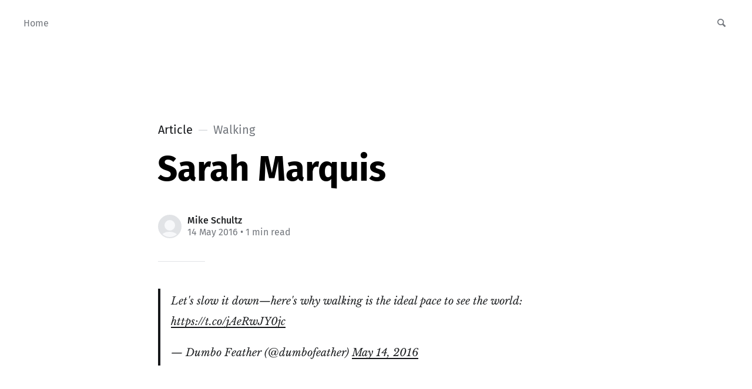

--- FILE ---
content_type: text/html; charset=utf-8
request_url: https://mikeschultz.ghost.io/sarah-marquis/
body_size: 4108
content:
<!DOCTYPE html>
<html lang="en">
<head>

	<meta charset="utf-8" />
	<meta http-equiv="X-UA-Compatible" content="IE=edge,chrome=1" />

	<title>Sarah Marquis</title>
	<meta name="HandheldFriendly" content="True" />
	<meta name="viewport" content="width=device-width, initial-scale=1.0" />

	<link rel="stylesheet" type="text/css" href="/assets/css/style.css?v=a2f4d8b064" />

	<script>
			var siteUrl = 'https://mikeschultz.ghost.io';
	</script>

	<script>
			var localTheme = localStorage.getItem('attila_theme');
			switch (localTheme) {
					case 'dark':
							document.documentElement.classList.add('theme-dark');
							break;
					case 'light':
							document.documentElement.classList.add('theme-light');
							break;
					default:
							break;
			}
	</script>



			<style>
				.theme-dark:root {
				  --ghost-accent-color: #ff6633;
				}
				@media (prefers-color-scheme: dark) {
				  html:not(.theme-light):root {
				    --ghost-accent-color: #ff6633;
				  }
				}
			</style>

	<link rel="canonical" href="https://mikeschultz.ghost.io/sarah-marquis/">
    <meta name="referrer" content="no-referrer-when-downgrade">
    
    <meta property="og:site_name" content="Rewiring">
    <meta property="og:type" content="article">
    <meta property="og:title" content="Sarah Marquis">
    <meta property="og:description" content="&gt; Let&#x27;s slow it down—here&#x27;s why walking is the ideal pace to see the world: 
https://t.co/jAeRwJY0jc

— Dumbo Feather (@dumbofeather) May 14, 2016
[https://twitter.com/dumbofeather/status/731278355887063040]">
    <meta property="og:url" content="https://mikeschultz.ghost.io/sarah-marquis/">
    <meta property="og:image" content="https://mikeschultz.ghost.io/content/images/size/w1200/2014/Jan/iStock_000003578754Medium.jpg">
    <meta property="article:published_time" content="2016-05-14T12:10:54.000Z">
    <meta property="article:modified_time" content="2016-05-14T12:10:54.000Z">
    <meta property="article:tag" content="Walking">
    <meta property="article:tag" content="TED">
    
    <meta name="twitter:card" content="summary_large_image">
    <meta name="twitter:title" content="Sarah Marquis">
    <meta name="twitter:description" content="&gt; Let&#x27;s slow it down—here&#x27;s why walking is the ideal pace to see the world: 
https://t.co/jAeRwJY0jc

— Dumbo Feather (@dumbofeather) May 14, 2016
[https://twitter.com/dumbofeather/status/731278355887063040]">
    <meta name="twitter:url" content="https://mikeschultz.ghost.io/sarah-marquis/">
    <meta name="twitter:image" content="https://mikeschultz.ghost.io/content/images/size/w1200/2014/Jan/iStock_000003578754Medium.jpg">
    <meta name="twitter:label1" content="Written by">
    <meta name="twitter:data1" content="Mike Schultz">
    <meta name="twitter:label2" content="Filed under">
    <meta name="twitter:data2" content="Walking, TED">
    <meta property="og:image:width" content="1200">
    <meta property="og:image:height" content="799">
    
    <script type="application/ld+json">
{
    "@context": "https://schema.org",
    "@type": "Article",
    "publisher": {
        "@type": "Organization",
        "name": "Rewiring",
        "url": "https://mikeschultz.ghost.io/",
        "logo": {
            "@type": "ImageObject",
            "url": "https://mikeschultz.ghost.io/favicon.ico",
            "width": 48,
            "height": 48
        }
    },
    "author": {
        "@type": "Person",
        "name": "Mike Schultz",
        "url": "https://mikeschultz.ghost.io/author/mike-schultz/",
        "sameAs": []
    },
    "headline": "Sarah Marquis",
    "url": "https://mikeschultz.ghost.io/sarah-marquis/",
    "datePublished": "2016-05-14T12:10:54.000Z",
    "dateModified": "2016-05-14T12:10:54.000Z",
    "keywords": "Walking, TED",
    "description": "&gt; Let&#x27;s slow it down—here&#x27;s why walking is the ideal pace to see the world: \nhttps://t.co/jAeRwJY0jc\n\n— Dumbo Feather (@dumbofeather) May 14, 2016\n[https://twitter.com/dumbofeather/status/731278355887063040]",
    "mainEntityOfPage": "https://mikeschultz.ghost.io/sarah-marquis/"
}
    </script>

    <meta name="generator" content="Ghost 6.12">
    <link rel="alternate" type="application/rss+xml" title="Rewiring" href="https://mikeschultz.ghost.io/rss/">
    <script defer src="https://cdn.jsdelivr.net/ghost/portal@~2.56/umd/portal.min.js" data-i18n="true" data-ghost="https://mikeschultz.ghost.io/" data-key="e8b43bdaa445e562ddee365e8b" data-api="https://mikeschultz.ghost.io/ghost/api/content/" data-locale="en" crossorigin="anonymous"></script><style id="gh-members-styles">.gh-post-upgrade-cta-content,
.gh-post-upgrade-cta {
    display: flex;
    flex-direction: column;
    align-items: center;
    font-family: -apple-system, BlinkMacSystemFont, 'Segoe UI', Roboto, Oxygen, Ubuntu, Cantarell, 'Open Sans', 'Helvetica Neue', sans-serif;
    text-align: center;
    width: 100%;
    color: #ffffff;
    font-size: 16px;
}

.gh-post-upgrade-cta-content {
    border-radius: 8px;
    padding: 40px 4vw;
}

.gh-post-upgrade-cta h2 {
    color: #ffffff;
    font-size: 28px;
    letter-spacing: -0.2px;
    margin: 0;
    padding: 0;
}

.gh-post-upgrade-cta p {
    margin: 20px 0 0;
    padding: 0;
}

.gh-post-upgrade-cta small {
    font-size: 16px;
    letter-spacing: -0.2px;
}

.gh-post-upgrade-cta a {
    color: #ffffff;
    cursor: pointer;
    font-weight: 500;
    box-shadow: none;
    text-decoration: underline;
}

.gh-post-upgrade-cta a:hover {
    color: #ffffff;
    opacity: 0.8;
    box-shadow: none;
    text-decoration: underline;
}

.gh-post-upgrade-cta a.gh-btn {
    display: block;
    background: #ffffff;
    text-decoration: none;
    margin: 28px 0 0;
    padding: 8px 18px;
    border-radius: 4px;
    font-size: 16px;
    font-weight: 600;
}

.gh-post-upgrade-cta a.gh-btn:hover {
    opacity: 0.92;
}</style>
    <script defer src="https://cdn.jsdelivr.net/ghost/sodo-search@~1.8/umd/sodo-search.min.js" data-key="e8b43bdaa445e562ddee365e8b" data-styles="https://cdn.jsdelivr.net/ghost/sodo-search@~1.8/umd/main.css" data-sodo-search="https://mikeschultz.ghost.io/" data-locale="en" crossorigin="anonymous"></script>
    
    <link href="https://mikeschultz.ghost.io/webmentions/receive/" rel="webmention">
    <script defer src="/public/cards.min.js?v=a2f4d8b064"></script>
    <link rel="stylesheet" type="text/css" href="/public/cards.min.css?v=a2f4d8b064">
    <script defer src="/public/member-attribution.min.js?v=a2f4d8b064"></script><style>:root {--ghost-accent-color: #15171A;}</style>
</head>

<body class="post-template tag-walking tag-ted">

	<div class="nav-header">
		<nav class="nav-wrapper" aria-label="Main">
				<ul>
		<li class="nav-home"><a href="https://mikeschultz.ghost.io/"><span>Home</span></a></li>
</ul>

				<ul class="nav-meta">
  <li class="nav-search">
    <a title="Search" data-ghost-search>
      <i class="icon icon-search" aria-hidden="true"></i>
      <span>Search</span>
    </a>
  </li>
</ul>
		</nav>

		<div class="nav-wrapper-control">
			<div class="inner">
				<a class="nav-menu" role="button"><i class="icon icon-menu" aria-hidden="true"></i>Menu</a>
				<a class="nav-search" title="Search" role="button" data-ghost-search><i class="icon icon-search" aria-hidden="true"></i></a>
			</div>
		</div>
	</div>
	<div class="nav-close" role="button" aria-label="Close"></div>

	<section class="page-wrapper">

		

<div class="progress-container">
	<span class="progress-bar"></span>
</div>

<header class="post-header ">
	<div class="inner">
		<span class="post-info">
			<span class="post-type">Article</span>
			<span class="post-count">Walking</span>
		</span>
		<h1 class="post-title">Sarah Marquis</h1>
		<div class="post-meta">
			<div class="post-meta-avatars">
					<figure class="post-meta-avatar avatar">
					</figure>
			</div>
			<h4 class="post-meta-author"><a href="/author/mike-schultz/">Mike Schultz</a></h4>
			<time datetime="14-05-2016">14 May 2016</time> &bull; 1 min read
		</div>
	</div>
</header>

<main class="content" role="main">
	<article class="post tag-walking tag-ted no-image">
		<div class="inner">

			<section class="post-content">
				<!--kg-card-begin: markdown--><blockquote class="twitter-tweet" data-lang="en"><p lang="en" dir="ltr">Let&#39;s slow it down—here&#39;s why walking is the ideal pace to see the world: <a href="https://t.co/jAeRwJY0jc?ref=mikeschultz.ghost.io">https://t.co/jAeRwJY0jc</a></p>&mdash; Dumbo Feather (@dumbofeather) <a href="https://twitter.com/dumbofeather/status/731278355887063040?ref=mikeschultz.ghost.io">May 14, 2016</a></blockquote> <script async src="//platform.twitter.com/widgets.js" charset="utf-8"></script><!--kg-card-end: markdown-->
			</section>

			<section class="post-footer">

				<div class="post-share">
					<span class="post-info-label">Share</span>
					<a title="Twitter" aria-label="Twitter" class="twitter" href="https://twitter.com/share?text=Sarah Marquis&url=https://mikeschultz.ghost.io/sarah-marquis/" onclick="window.open(this.href, 'twitter-share', 'width=550,height=235');return false;">
						<i class="icon icon-twitter" aria-hidden="true"></i>
					</a>
					<a title="Facebook" aria-label="Facebook" class="facebook" href="https://www.facebook.com/sharer/sharer.php?u=https://mikeschultz.ghost.io/sarah-marquis/" onclick="window.open(this.href, 'facebook-share','width=580,height=296');return false;">
						<i class="icon icon-facebook" aria-hidden="true"></i>
					</a>
					<a title="LinkedIn" aria-label="LinkedIn" class="linkedin" href="https://www.linkedin.com/shareArticle?mini=true&amp;url=https://mikeschultz.ghost.io/sarah-marquis//&amp;title=Sarah Marquis" onclick="window.open(this.href, 'linkedin-share', 'width=930,height=720');return false;">
						<i class="icon icon-linkedin" aria-hidden="true"></i>
					</a>
					<a title="Email" aria-label="Email" class="email" href="mailto:?subject=Sarah Marquis&amp;body=https://mikeschultz.ghost.io/sarah-marquis/">
						<i class="icon icon-mail" aria-hidden="true"></i>
					</a>
				</div>

				<aside class="post-tags">
					<span class="post-info-label">Topic</span>
					<a href="/tag/walking/">Walking</a> <a href="/tag/ted/">TED</a>
				</aside>

			</section>




			<aside class="post-nav">

					<a class="post-nav-next" href="/scripturient/">
						<section class="post-nav-teaser">
							<i class="icon icon-arrow-left" aria-label="Next post"></i>
							<h2 class="post-nav-title">Scripturient</h2>
							<p class="post-nav-excerpt">&gt; Scripturient

(adj.) possessing a violent desire to write#ArchaicWordoftheDay
[https://twitter.&hellip;</p>
							<p class="post-nav-meta"><time datetime="14-05-2016">14 May 2016</time></p>
						</section>
					</a>

					<a class="post-nav-prev" href="/a-new-angle/">
						<section class="post-nav-teaser">
							<i class="icon icon-arrow-right" aria-label="Previous post"></i>
							<h2 class="post-nav-title">A New Angle</h2>
							<p class="post-nav-excerpt">&gt; Americans have been writing to the Queen, asking if she&#39;&hellip;</p>
							<p class="post-nav-meta"><time datetime="06-05-2016">06 May 2016</time></p>
						</section>
					</a>
				<div class="clear"></div>
			</aside>

		</div>
	</article>
</main>




		<div class="nav-footer">
			<nav class="nav-wrapper" aria-label="Footer">
				<span class="nav-copy">Rewiring &copy; 2026  <a class="nav-rss" title="RSS" href="https://mikeschultz.ghost.io/rss/" target="_blank"><i class="icon icon-rss" aria-hidden="true"></i></a></span>
				<span class="nav-credits">Published with <a href="https://ghost.org">Ghost</a> &bull; Theme <a href="https://github.com/zutrinken/attila">Attila</a> &bull; <a class="menu-item js-theme" href="#" data-system="System theme" data-dark="Dark theme" data-light="Light theme"><span class="theme-icon"></span><span class="theme-text">System theme</span> </a> </span>
			</nav>
		</div>

	</section>

	<script type="text/javascript" src="/assets/js/script.js?v=a2f4d8b064"></script>

	<script>
  $(document).ready(function () {
		var viewport = $(window);
		var post = $('.post-content');
		// Responsive videos with fitVids
    post.fitVids();
		// Format code blocks and add line numbers
		function codestyling() {
	    $('pre code').each(function(i, e) {
				// Code highlight
	      hljs.highlightElement(e);
	      // No lines for plain text blocks
	      if (!$(this).hasClass('language-text')) {
	        var code = $(this);
					// Calculate amount of lines
	        var lines = code.html().split(/\n(?!$)/g).length;
	        var numbers = [];
	        if (lines > 1) {
	          lines++;
	        }
	        for (i = 1; i < lines; i++) {
	          numbers += '<span class="line" aria-hidden="true">' + i + '</span>';
	        }
	        code.parent().append('<div class="lines">' + numbers + '</div>');
	      }
	    });
	  }
	  codestyling();
		// Reading progress bar on window top
	  function readingProgress() {
			var postBottom = post.offset().top + post.height();
			var viewportHeight = viewport.height();
      var progress = 100 - (((postBottom - (viewport.scrollTop() + viewportHeight) + viewportHeight / 3) / (postBottom - viewportHeight + viewportHeight / 3)) * 100);
      $('.progress-bar').css('width', progress + '%');
      (progress > 100) ? $('.progress-container').addClass('complete'): $('.progress-container').removeClass('complete');
	  }
	  readingProgress();
		// Trigger reading progress
	  viewport.on({
	    'scroll': function() {
	      readingProgress();
	    },
	    'resize': function() {
	      readingProgress();
	    },
	    'orientationchange': function() {
	      readingProgress();
	    }
	  });

  });
</script>


	<!-- You can safely delete this line if your theme does not require jQuery -->
<script type="text/javascript" src="https://code.jquery.com/jquery-1.11.3.min.js"></script>

</body>
</html>
